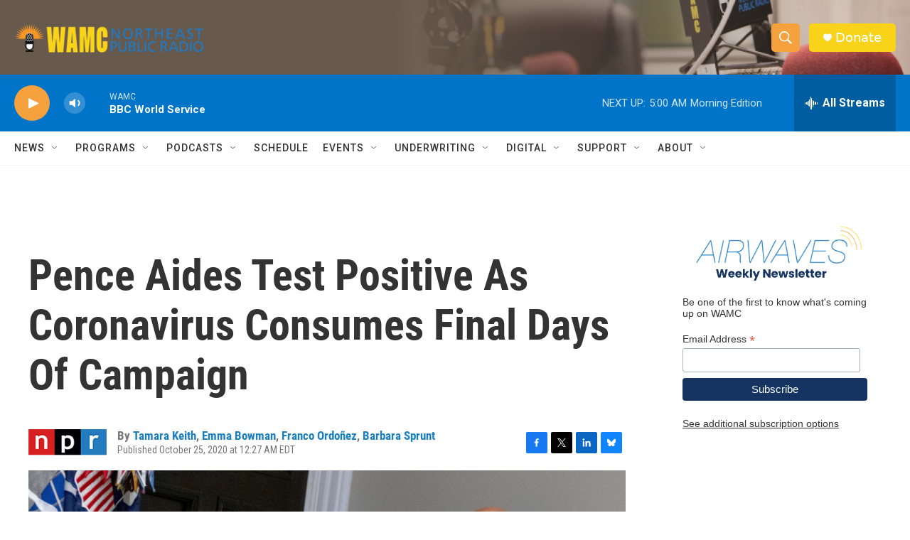

--- FILE ---
content_type: text/html; charset=utf-8
request_url: https://www.google.com/recaptcha/api2/aframe
body_size: 268
content:
<!DOCTYPE HTML><html><head><meta http-equiv="content-type" content="text/html; charset=UTF-8"></head><body><script nonce="KkwpeHbVhwAGv1MdCf8v0w">/** Anti-fraud and anti-abuse applications only. See google.com/recaptcha */ try{var clients={'sodar':'https://pagead2.googlesyndication.com/pagead/sodar?'};window.addEventListener("message",function(a){try{if(a.source===window.parent){var b=JSON.parse(a.data);var c=clients[b['id']];if(c){var d=document.createElement('img');d.src=c+b['params']+'&rc='+(localStorage.getItem("rc::a")?sessionStorage.getItem("rc::b"):"");window.document.body.appendChild(d);sessionStorage.setItem("rc::e",parseInt(sessionStorage.getItem("rc::e")||0)+1);localStorage.setItem("rc::h",'1768973690955');}}}catch(b){}});window.parent.postMessage("_grecaptcha_ready", "*");}catch(b){}</script></body></html>